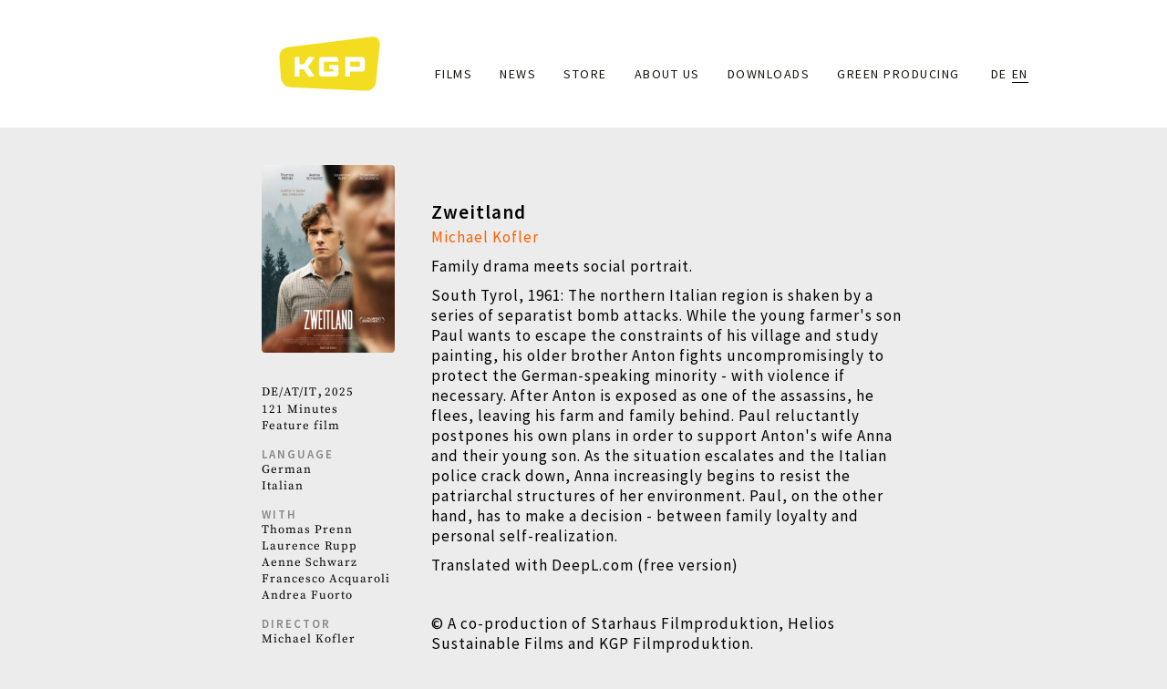

--- FILE ---
content_type: text/html; charset=UTF-8
request_url: https://www.kgp.co.at/en/node/111
body_size: 5981
content:


<!DOCTYPE html>
<html  lang="en" dir="ltr" prefix="content: http://purl.org/rss/1.0/modules/content/  dc: http://purl.org/dc/terms/  foaf: http://xmlns.com/foaf/0.1/  og: http://ogp.me/ns#  rdfs: http://www.w3.org/2000/01/rdf-schema#  schema: http://schema.org/  sioc: http://rdfs.org/sioc/ns#  sioct: http://rdfs.org/sioc/types#  skos: http://www.w3.org/2004/02/skos/core#  xsd: http://www.w3.org/2001/XMLSchema# ">
  <head>
    <meta charset="utf-8" />
<meta name="Generator" content="Drupal 8 (https://www.drupal.org)" />
<meta name="MobileOptimized" content="width" />
<meta name="HandheldFriendly" content="true" />
<meta name="viewport" content="width=device-width, initial-scale=1.0" />
<link rel="shortcut icon" href="/themes/sitetheme/favicon.ico" type="image/vnd.microsoft.icon" />
<link rel="alternate" hreflang="de" href="https://www.kgp.co.at/de/node/111" />
<link rel="alternate" hreflang="en" href="https://www.kgp.co.at/en/node/111" />
<link rel="canonical" href="https://www.kgp.co.at/en/node/111" />
<link rel="shortlink" href="https://www.kgp.co.at/en/node/111" />
<link rel="revision" href="https://www.kgp.co.at/en/node/111" />

    <title>Zweitland | KGP</title>
    <link rel="stylesheet" media="all" href="/core/modules/system/css/components/align.module.css?syf3hg" />
<link rel="stylesheet" media="all" href="/core/modules/system/css/components/fieldgroup.module.css?syf3hg" />
<link rel="stylesheet" media="all" href="/core/modules/system/css/components/container-inline.module.css?syf3hg" />
<link rel="stylesheet" media="all" href="/core/modules/system/css/components/clearfix.module.css?syf3hg" />
<link rel="stylesheet" media="all" href="/core/modules/system/css/components/details.module.css?syf3hg" />
<link rel="stylesheet" media="all" href="/core/modules/system/css/components/hidden.module.css?syf3hg" />
<link rel="stylesheet" media="all" href="/core/modules/system/css/components/item-list.module.css?syf3hg" />
<link rel="stylesheet" media="all" href="/core/modules/system/css/components/js.module.css?syf3hg" />
<link rel="stylesheet" media="all" href="/core/modules/system/css/components/nowrap.module.css?syf3hg" />
<link rel="stylesheet" media="all" href="/core/modules/system/css/components/position-container.module.css?syf3hg" />
<link rel="stylesheet" media="all" href="/core/modules/system/css/components/progress.module.css?syf3hg" />
<link rel="stylesheet" media="all" href="/core/modules/system/css/components/reset-appearance.module.css?syf3hg" />
<link rel="stylesheet" media="all" href="/core/modules/system/css/components/resize.module.css?syf3hg" />
<link rel="stylesheet" media="all" href="/core/modules/system/css/components/sticky-header.module.css?syf3hg" />
<link rel="stylesheet" media="all" href="/core/modules/system/css/components/system-status-counter.css?syf3hg" />
<link rel="stylesheet" media="all" href="/core/modules/system/css/components/system-status-report-counters.css?syf3hg" />
<link rel="stylesheet" media="all" href="/core/modules/system/css/components/system-status-report-general-info.css?syf3hg" />
<link rel="stylesheet" media="all" href="/core/modules/system/css/components/tablesort.module.css?syf3hg" />
<link rel="stylesheet" media="all" href="/core/modules/system/css/components/tree-child.module.css?syf3hg" />
<link rel="stylesheet" media="all" href="/core/modules/views/css/views.module.css?syf3hg" />
<link rel="stylesheet" media="all" href="/modules/paragraphs/css/paragraphs.unpublished.css?syf3hg" />
<link rel="stylesheet" media="all" href="/modules/colorbox/styles/default/colorbox_style.css?syf3hg" />
<link rel="stylesheet" media="all" href="/modules/ckeditor_readmore/css/ckeditor-readmore.css?syf3hg" />
<link rel="stylesheet" media="all" href="/themes/sitetheme/css/style.css?syf3hg" />
<link rel="stylesheet" media="all" href="/themes/sitetheme/css/slick/slick.css?syf3hg" />
<link rel="stylesheet" media="all" href="/themes/sitetheme/css/slick/slick-theme.css?syf3hg" />

    
<!--[if lte IE 8]>
<script src="/core/assets/vendor/html5shiv/html5shiv.min.js?v=3.7.3"></script>
<![endif]-->

  </head>
  <body class="path-node page-node-type-film has-glyphicons">
    <a href="#main-content" class="visually-hidden focusable skip-link">
      Skip to main content
    </a>
    
      <div class="dialog-off-canvas-main-canvas" data-off-canvas-main-canvas>
              <div class="headerbg"></div>
    <header class="navbar navbar-default container" id="navbar" role="banner">
            <div class="navbar-header">
          <div class="region region-navigation">
          <a class="logo navbar-btn pull-left" href="/en" title="Home" rel="home">
      <img src="/sites/default/files/logo_gelb.svg" alt="Home" />
    </a>
      
  </div>

                          <button type="button" class="navbar-toggle" data-toggle="collapse" data-target="#navbar-collapse">
            <span class="sr-only">Toggle navigation</span>
            <span class="icon-bar"></span>
            <span class="icon-bar"></span>
            <span class="icon-bar"></span>
          </button>
              </div>

                    <div id="navbar-collapse" class="navbar-collapse collapse">
            <div class="region region-navigation-collapsible">
    <nav role="navigation" aria-labelledby="block-sitetheme-main-menu-menu" id="block-sitetheme-main-menu">
            <h2 class="sr-only" id="block-sitetheme-main-menu-menu">Main navigation</h2>

      
      <ul class="menu menu--main nav navbar-nav">
                      <li class="first">
                                        <a href="/en/filme" data-drupal-link-system-path="filme">Films</a>
              </li>
                      <li>
                                        <a href="/en/news" data-drupal-link-system-path="news">News</a>
              </li>
                      <li>
                                        <a href="/en/store" data-drupal-link-system-path="store">Store</a>
              </li>
                      <li>
                                        <a href="/en/node/67" data-drupal-link-system-path="node/67">About Us</a>
              </li>
                      <li>
                                        <a href="/en/downloads" data-drupal-link-system-path="downloads">Downloads</a>
              </li>
                      <li class="last">
                                        <a href="/en/node/135" data-drupal-link-system-path="node/135">GREEN PRODUCING</a>
              </li>
        </ul>
  

  </nav>
<section class="language-switcher-language-url block block-language block-language-blocklanguage-interface clearfix" id="block-sprachumschalter" role="navigation">
  
    

      <ul class="links"><li hreflang="de" data-drupal-link-system-path="node/111" class="de"><a href="/de/node/111" class="language-link" hreflang="de" data-drupal-link-system-path="node/111">DE</a></li><li hreflang="en" data-drupal-link-system-path="node/111" class="en is-active"><a href="/en/node/111" class="language-link is-active" hreflang="en" data-drupal-link-system-path="node/111">EN</a></li></ul>
  </section>


  </div>

        </div>
                </header>
  
  <div role="main" class="main-container container js-quickedit-main-content">
    <div class="row">

                              <div class="col-sm-12" role="heading">
              <div class="region region-header">
    <div data-drupal-messages-fallback class="hidden"></div>

  </div>

          </div>
              
            
                  <section class="col-sm-12">

                
                                      
                  
                          <a id="main-content"></a>
            <div class="region region-content">
      
<article data-history-node-id="111" role="article" about="/en/node/111" class="film full clearfix">

<style>
  .basecolor{
      color:;
  }
</style>

  
<div class="row">
    <div class="col-md-2"></div>
    <div class="col-md-8">
        <div class="col-md-3">
             <section class="views-element-container block block-views block-views-blockfilmbloecke-block-1 clearfix" id="block-views-block-filmbloecke-block-1">
  
    

      <div class="form-group"><div class="view view-filmbloecke view-id-filmbloecke view-display-id-block_1 js-view-dom-id-5cc53ab65ed45351fc426150169349fbe201fa490aa12ff0c1c33985c1e94694">
  
    
      
      <div class="view-content">
          <div class="views-row"><article data-history-node-id="111" role="article" lang="de" about="/de/node/111" class="film is-sticky teaser clearfix">
  
  <div class="dwfilmteaserwrapper">
    <div class="dwfilmteaserimage">
      
            <div class="field field--name-field-filmplakat field--type-image field--label-hidden field--item">  <a href="/de/node/111"><img src="/sites/default/files/styles/plakatthumbnail/public/plakat/Zweitland_Plakat_A4_300dpi-427x600_0.jpg?itok=f-ox20xi" width="450" height="633" alt="Zweitland" typeof="foaf:Image" class="img-responsive" />

</a>
</div>
      
    </div>
    <div class="dwfilmteasertextwrapper">
      <div class="dwfilmteasertitel"><span>Zweitland</span>
</div>
      <div class="dwfilmteaserregie"><a href="/de/taxonomy/term/1188" hreflang="de">Michael Kofler</a></div>
      <div class="dwfilmyear"><a href="/de/taxonomy/term/1247" hreflang="de">2025</a></div>
    </div>
  </div>
    

</article>
</div>

    </div>
  
          </div>
</div>

  </section>

<section class="views-element-container block block-views block-views-blockfilmbloecke-block-2 clearfix" id="block-views-block-filmbloecke-block-2">
  
    

      <div class="form-group"><div class="view view-filmbloecke view-id-filmbloecke view-display-id-block_2 js-view-dom-id-56c63a06f2579c36c0f90449e7d068f8c28e6891a8c51c29ed67d30f029f3904">
  
    
      
      <div class="view-content">
          <div class="views-row"><article data-history-node-id="111" role="article" about="/en/node/111" class="film faktsheets clearfix showless">

  

  

  
  <div class="content">
    
  <div class="field field--name-field-land field--type-entity-reference field--label-above">
    <div class="field--label">Land</div>
          <div class="field--items">
              <div class="field--item"><a href="/de/taxonomy/term/857" hreflang="de">DE</a></div>
          <div class="field--item"><a href="/en/taxonomy/term/3" hreflang="en">AT</a></div>
          <div class="field--item"><a href="/de/taxonomy/term/1198" hreflang="de">IT</a></div>
              </div>
      </div>

  <div class="field field--name-field-jahr field--type-entity-reference field--label-above">
    <div class="field--label">Jahr</div>
              <div class="field--item"><a href="/de/taxonomy/term/1247" hreflang="de">2025</a></div>
          </div>

  <div class="field field--name-field-laenge field--type-integer field--label-above">
    <div class="field--label">Länge</div>
              <div content="121" class="field--item">121 Minutes</div>
          </div>

  <div class="field field--name-field-genre field--type-entity-reference field--label-above">
    <div class="field--label">Genre</div>
              <div class="field--item"><a href="/en/taxonomy/term/84" hreflang="en">Feature film</a></div>
          </div>

  <div class="field field--name-field-sprache field--type-entity-reference field--label-above">
    <div class="field--label">Language</div>
          <div class="field--items">
              <div class="field--item"><a href="/en/taxonomy/term/4" hreflang="en">German</a></div>
          <div class="field--item"><a href="/en/taxonomy/term/845" hreflang="en">Italian</a></div>
              </div>
      </div>

  <div class="field field--name-field-besetzung field--type-entity-reference field--label-above">
    <div class="field--label">with</div>
          <div class="field--items">
              <div class="field--item"><a href="/de/taxonomy/term/1179" hreflang="de">Thomas Prenn</a></div>
          <div class="field--item"><a href="/de/taxonomy/term/1180" hreflang="de">Laurence Rupp</a></div>
          <div class="field--item"><a href="/de/taxonomy/term/1306" hreflang="de">Aenne Schwarz</a></div>
          <div class="field--item"><a href="/de/taxonomy/term/1307" hreflang="de">Francesco Acquaroli</a></div>
          <div class="field--item"><a href="/de/taxonomy/term/1308" hreflang="de">Andrea Fuorto</a></div>
              </div>
      </div>

  <div class="field field--name-field-regie field--type-entity-reference field--label-above">
    <div class="field--label">Director</div>
          <div class="field--items">
              <div class="field--item"><a href="/de/taxonomy/term/1188" hreflang="de">Michael Kofler</a></div>
              </div>
      </div>

  <div class="field field--name-field-drehbuch field--type-entity-reference field--label-above">
    <div class="field--label">Screenplay</div>
          <div class="field--items">
              <div class="field--item"><a href="/de/taxonomy/term/1181" hreflang="de">Michael Kofler</a></div>
              </div>
      </div>

  <div class="field field--name-field-kamera field--type-entity-reference field--label-above">
    <div class="field--label">Camera</div>
          <div class="field--items">
              <div class="field--item"><a href="/de/taxonomy/term/1312" hreflang="de">Felix Wiedemann</a></div>
              </div>
      </div>

  <div class="field field--name-field-schnitt field--type-entity-reference field--label-above">
    <div class="field--label">Editing</div>
          <div class="field--items">
              <div class="field--item"><a href="/de/taxonomy/term/1318" hreflang="de">Florian Miosge</a></div>
              </div>
      </div>

  <div class="field field--name-field-ton field--type-entity-reference field--label-above">
    <div class="field--label">Sound</div>
          <div class="field--items">
              <div class="field--item"><a href="/de/taxonomy/term/1320" hreflang="de">Stefano Bernardi</a></div>
              </div>
      </div>

  <div class="field field--name-field-musik field--type-entity-reference field--label-above">
    <div class="field--label">Music</div>
          <div class="field--items">
              <div class="field--item"><a href="/de/taxonomy/term/1317" hreflang="de">Teho Teardo</a></div>
              </div>
      </div>

  <div class="field field--name-field-sound-design field--type-entity-reference field--label-above">
    <div class="field--label">Sound Design</div>
          <div class="field--items">
              <div class="field--item"><a href="/de/taxonomy/term/1319" hreflang="de">Niklas Kammertöns</a></div>
              </div>
      </div>

  <div class="field field--name-field-zusaetzliches-sounddesign field--type-entity-reference field--label-above">
    <div class="field--label">Additional Sounddesign</div>
          <div class="field--items">
              <div class="field--item"><a href="/de/taxonomy/term/1322" hreflang="de">Alexander Koller</a></div>
              </div>
      </div>

  <div class="field field--name-field-ausstattung field--type-entity-reference field--label-above">
    <div class="field--label">Art Direction</div>
          <div class="field--items">
              <div class="field--item"><a href="/de/taxonomy/term/346" hreflang="de">Martin Reiter</a></div>
              </div>
      </div>

  <div class="field field--name-field-kost field--type-entity-reference field--label-above">
    <div class="field--label">Costumes</div>
          <div class="field--items">
              <div class="field--item"><a href="/de/taxonomy/term/1314" hreflang="de">Monika Buttinger</a></div>
              </div>
      </div>

  <div class="field field--name-field-maske field--type-entity-reference field--label-above">
    <div class="field--label">Makeup Design</div>
          <div class="field--items">
              <div class="field--item"><a href="/de/taxonomy/term/1315" hreflang="de">Tünde Kiss-Benke</a></div>
          <div class="field--item"><a href="/de/taxonomy/term/1316" hreflang="de">Alisza Pfeifer</a></div>
              </div>
      </div>

  <div class="field field--name-field-produktionsleitung field--type-entity-reference field--label-above">
    <div class="field--label">Production Management</div>
          <div class="field--items">
              <div class="field--item"><a href="/de/taxonomy/term/1219" hreflang="de">Dominic Spitaler</a></div>
              </div>
      </div>

  <div class="field field--name-field-ko-produzentinnen field--type-entity-reference field--label-above">
    <div class="field--label">Co-Producers</div>
          <div class="field--items">
              <div class="field--item"><a href="/de/taxonomy/term/1184" hreflang="de">Martin Rattini</a></div>
          <div class="field--item"><a href="/de/taxonomy/term/59" hreflang="de">Barbara Pichler</a></div>
          <div class="field--item"><a href="/en/taxonomy/term/35" hreflang="en">Gabriele Kranzelbinder</a></div>
          <div class="field--item"><a href="/de/taxonomy/term/1313" hreflang="de">Rainer Kölmel</a></div>
              </div>
      </div>

  <div class="field field--name-field-produktion field--type-entity-reference field--label-above">
    <div class="field--label">Producer/s</div>
          <div class="field--items">
              <div class="field--item"><a href="/de/taxonomy/term/1185" hreflang="de">Wasiliki Bleser</a></div>
              </div>
      </div>

  <div class="field field--name-field-produktion-real field--type-entity-reference field--label-above">
    <div class="field--label">Production</div>
          <div class="field--items">
              <div class="field--item"><a href="/de/taxonomy/term/1186" hreflang="de">Starhaus Filmproduktion</a></div>
          <div class="field--item"><a href="/de/taxonomy/term/1187" hreflang="de">Helios Susatinable Films</a></div>
          <div class="field--item"><a href="/de/taxonomy/term/960" hreflang="de">KGP Filmproduktion</a></div>
              </div>
      </div>

  <div class="field field--name-field-forderungen field--type-entity-reference field--label-above">
    <div class="field--label">Funding</div>
          <div class="field--items">
              <div class="field--item"><a href="/de/taxonomy/term/79" hreflang="de">ÖFI</a></div>
          <div class="field--item"><a href="/de/taxonomy/term/873" hreflang="de">ORF Film-/Fernsehabkommen</a></div>
          <div class="field--item"><a href="/de/taxonomy/term/1182" hreflang="de">FFF Bayern</a></div>
          <div class="field--item"><a href="/de/taxonomy/term/852" hreflang="de">IDM - Südtirol/Alto Adige</a></div>
          <div class="field--item"><a href="/de/taxonomy/term/1309" hreflang="de">DGCA - Ministero della Cultura</a></div>
          <div class="field--item"><a href="/de/taxonomy/term/1310" hreflang="de">Autonome Provinz Bozen-Südtirol</a></div>
          <div class="field--item"><a href="/de/taxonomy/term/1311" hreflang="de">Bundesregierung für Kultur und Medien</a></div>
              </div>
      </div>

  <div class="field field--name-field-verleih field--type-entity-reference field--label-above">
    <div class="field--label">Distributor</div>
          <div class="field--items">
              <div class="field--item"><a href="/de/taxonomy/term/1321" hreflang="de">Weltkino</a></div>
          <div class="field--item"><a href="/de/taxonomy/term/1057" hreflang="de">Filmladen (Austria)</a></div>
              </div>
      </div>

            <div class="field field--name-field-rehenfolgetaxonomy field--type-string field--label-hidden field--item">edit-field-land-wrapper,edit-field-jahr-wrapper,edit-field-laenge-wrapper,edit-field-genre-wrapper,edit-field-sprache-wrapper,edit-field-besetzung-wrapper,edit-field-regie-wrapper,edit-field-drehbuch-wrapper,edit-field-kuenstlerische-mitarbeit-wrapper,edit-field-kamera-wrapper,edit-field-schnitt-wrapper,edit-field-ton-wrapper,edit-field-musik-wrapper,edit-field-zusaetzliches-sounddesign-wrapper,edit-field-sound-design-wrapper,edit-field-re-recording-mixer-wrapper,edit-field-ausstattung-wrapper,edit-field-kost-wrapper,edit-field-maske-wrapper,edit-field-dramaturgie-wrapper,edit-field-licht-wrapper,edit-field-produktionsleitung-wrapper,edit-field-herstellungsleitung-wrapper,edit-field-aufnahmeleitung-wrapper,edit-field-ko-produzentinnen-wrapper,edit-field-produktion-wrapper,edit-field-redaktion-wrapper,edit-field-produktion-real-wrapper,edit-field-format-wrapper,edit-field-scope-wrapper,edit-field-forderungen-wrapper,edit-field-verleih-wrapper</div>
      
  </div>
  <button class="dwdetail dwshowdetail">more</button>
  <button class="dwdetail dwhidedetail">less</button>

</article>
</div>

    </div>
  
          </div>
</div>

  </section>

<section class="views-element-container block block-views block-views-blockfilmbloecke-block-3 clearfix" id="block-views-block-filmbloecke-block-3">
  
    

      <div class="form-group"><div class="view view-filmbloecke view-id-filmbloecke view-display-id-block_3 js-view-dom-id-64d761b52ba0b8f356fe12eb4464e82da44b9778becfecb09012c529c92e81dd">
  
    
      
      <div class="view-content">
          <div class="views-row"><article data-history-node-id="111" role="article" lang="de" about="/de/node/111" class="film is-sticky shortlinks clearfix">

  

  

  
  <div class="content">
    
  </div>

</article>
</div>

    </div>
  
          </div>
</div>

  </section>


        </div>
        <div class="col-md-9 dwfilmmaincontent">
            <h1><span>Zweitland</span>
</h1>
            
      <div class="field field--name-field-regie field--type-entity-reference field--label-hidden field--items">
              <div class="field--item"><a href="/de/taxonomy/term/1188" hreflang="de">Michael Kofler</a></div>
          </div>
  
            <div class="field field--name-body field--type-text-with-summary field--label-hidden field--item"><p>Family drama meets social portrait.</p>

<p>South Tyrol, 1961: The northern Italian region is shaken by a series of separatist bomb attacks. While the young farmer's son Paul wants to escape the constraints of his village and study painting, his older brother Anton fights uncompromisingly to protect the German-speaking minority - with violence if necessary. After Anton is exposed as one of the assassins, he flees, leaving his farm and family behind. Paul reluctantly postpones his own plans in order to support Anton's wife Anna and their young son. As the situation escalates and the Italian police crack down, Anna increasingly begins to resist the patriarchal structures of her environment. Paul, on the other hand, has to make a decision - between family loyalty and personal self-realization.</p>

<p>Translated with DeepL.com (free version)</p>

<p> </p>

<p>© A co-production of Starhaus Filmproduktion, Helios Sustainable Films and KGP Filmproduktion. </p>

<p> </p></div>
      
  <div class="field field--name-field-festivals-und-preise field--type-text-long field--label-above">
    <div class="field--label">Festivals</div>
              <div class="field--item"><p>Filmfest München 2025 - World Premiere</p></div>
          </div>

  <div class="field field--name-field-kinos-und-spieltermine field--type-entity-reference-revisions field--label-above">
    <div class="field--label">Venues and showtimes</div>
          <div class="field--items">
              <div class="field--item">  <div class="paragraph paragraph--type--spieltermine paragraph--view-mode--default">
          
            <div class="field field--name-field-wann field--type-datetime field--label-hidden field--item"><time datetime="2025-07-01T15:30:00Z">01.07.2025 um 17:30</time>
</div>
      
            <div class="field field--name-field-wo field--type-text-long field--label-hidden field--item"><blockquote>
<p><strong>ASTOR ARRI Kino, Filmfest München</strong></p>
</blockquote></div>
      
      </div>
</div>
          <div class="field--item">  <div class="paragraph paragraph--type--spieltermine paragraph--view-mode--default">
          
            <div class="field field--name-field-wann field--type-datetime field--label-hidden field--item"><time datetime="2025-07-06T16:00:00Z">06.07.2025 um 18:00</time>
</div>
      
            <div class="field field--name-field-wo field--type-text-long field--label-hidden field--item"><blockquote>
<p><strong>HFF Kino, Filmfest München</strong></p>
</blockquote></div>
      
      </div>
</div>
              </div>
      </div>

  <div class="field field--name-field-kinostart field--type-text-long field--label-above">
    <div class="field--label">Release Date</div>
              <div class="field--item"><p>Kinostart Herbst 2025 im Verleih von Weltkino (Deutschland) und Filmladen (Österreich)</p></div>
          </div>

        </div>
    </div>
    <div class="col-md-2"></div>

  
</div>

</article>


  </div>

              </section>

                </div>
  </div>

      <footer class="footer container" role="contentinfo">
        <div class="region region-footer">
    <section id="block-footerdiverses" class="block block-block-content block-block-content7fe772a1-6ba3-4e88-8377-3b4836e28106 clearfix">
  
    

      
            <div class="field field--name-body field--type-text-with-summary field--label-hidden field--item"><p>© KGP · <a href="#" data-mail-to="jrypbzr/ng/xtc/qbg/pb/qbg/ng" data-replace-inner="@email">@email</a> · <a href="tel:+4315222221">+43 1 52 222 21</a> · Seidengasse 15/3/19, 1070 Wien, Austria</p></div>
      
  </section>

<nav role="navigation" aria-labelledby="block-fusszeile-menu" id="block-fusszeile">
            
  <h2 class="visually-hidden" id="block-fusszeile-menu">Fußzeile</h2>
  

        
      <ul class="menu menu--footer nav">
                      <li class="first">
                                        <a href="/en/node/142" data-drupal-link-system-path="node/142">Anfahrt</a>
              </li>
                      <li>
                                        <a href="/en/node/68" data-drupal-link-system-path="node/68">Impressum/Datenschutzerklärung</a>
              </li>
                      <li class="last">
                                        <a href="/en/newsletter" data-drupal-link-system-path="newsletter">Newsletter</a>
              </li>
        </ul>
  

  </nav>

  </div>

    </footer>
  
  </div>

    
    <script type="application/json" data-drupal-selector="drupal-settings-json">{"path":{"baseUrl":"\/","scriptPath":null,"pathPrefix":"en\/","currentPath":"node\/111","currentPathIsAdmin":false,"isFront":false,"currentLanguage":"en"},"pluralDelimiter":"\u0003","bootstrap":{"forms_has_error_value_toggle":1,"modal_animation":1,"modal_backdrop":"true","modal_focus_input":1,"modal_keyboard":1,"modal_select_text":1,"modal_show":1,"modal_size":"","popover_enabled":1,"popover_animation":1,"popover_auto_close":1,"popover_container":"body","popover_content":"","popover_delay":"0","popover_html":0,"popover_placement":"right","popover_selector":"","popover_title":"","popover_trigger":"click","tooltip_enabled":1,"tooltip_animation":1,"tooltip_container":"body","tooltip_delay":"0","tooltip_html":0,"tooltip_placement":"auto left","tooltip_selector":"","tooltip_trigger":"hover"},"colorbox":{"opacity":"0.85","current":"{current} of {total}","previous":"\u00ab Prev","next":"Next \u00bb","close":"Close","maxWidth":"98%","maxHeight":"98%","fixed":true,"mobiledetect":true,"mobiledevicewidth":"480px"},"user":{"uid":0,"permissionsHash":"07e284f27d9209e7d797d7359f6898154d20b38326f6cf1c92cdad949cda1f2d"}}</script>
<script src="/core/assets/vendor/domready/ready.min.js?v=1.0.8"></script>
<script src="/core/assets/vendor/jquery/jquery.min.js?v=3.2.1"></script>
<script src="/core/assets/vendor/underscore/underscore-min.js?v=1.8.3"></script>
<script src="/core/assets/vendor/jquery/jquery-extend-3.4.0.js?v=3.2.1"></script>
<script src="/core/assets/vendor/jquery-once/jquery.once.min.js?v=2.2.0"></script>
<script src="/core/misc/drupalSettingsLoader.js?v=8.7.2"></script>
<script src="/core/misc/drupal.js?v=8.7.2"></script>
<script src="/core/misc/drupal.init.js?v=8.7.2"></script>
<script src="/themes/sitetheme/bootstrap/js/affix.js?syf3hg"></script>
<script src="/themes/sitetheme/bootstrap/js/alert.js?syf3hg"></script>
<script src="/themes/sitetheme/bootstrap/js/button.js?syf3hg"></script>
<script src="/themes/sitetheme/bootstrap/js/carousel.js?syf3hg"></script>
<script src="/themes/sitetheme/bootstrap/js/collapse.js?syf3hg"></script>
<script src="/themes/sitetheme/bootstrap/js/dropdown.js?syf3hg"></script>
<script src="/themes/sitetheme/bootstrap/js/modal.js?syf3hg"></script>
<script src="/themes/sitetheme/bootstrap/js/tooltip.js?syf3hg"></script>
<script src="/themes/sitetheme/bootstrap/js/popover.js?syf3hg"></script>
<script src="/themes/sitetheme/bootstrap/js/scrollspy.js?syf3hg"></script>
<script src="/themes/sitetheme/bootstrap/js/tab.js?syf3hg"></script>
<script src="/themes/sitetheme/bootstrap/js/transition.js?syf3hg"></script>
<script src="/themes/bootstrap/js/drupal.bootstrap.js?syf3hg"></script>
<script src="/themes/bootstrap/js/attributes.js?syf3hg"></script>
<script src="/themes/bootstrap/js/theme.js?syf3hg"></script>
<script src="/themes/sitetheme/js/dwinit.js?syf3hg"></script>
<script src="/themes/sitetheme/js/slick/slick.js?syf3hg"></script>
<script src="/modules/obfuscate_email/js/obfuscate_email.js?v=8.7.2"></script>
<script src="/themes/bootstrap/js/popover.js?syf3hg"></script>
<script src="/themes/bootstrap/js/tooltip.js?syf3hg"></script>
<script src="/libraries/colorbox/jquery.colorbox-min.js?v=8.7.2"></script>
<script src="/modules/colorbox/js/colorbox.js?v=8.7.2"></script>
<script src="/modules/colorbox/styles/default/colorbox_style.js?v=8.7.2"></script>
<script src="/modules/ckeditor_readmore/js/ckeditor-readmore.js?syf3hg"></script>

  </body>
</html>
